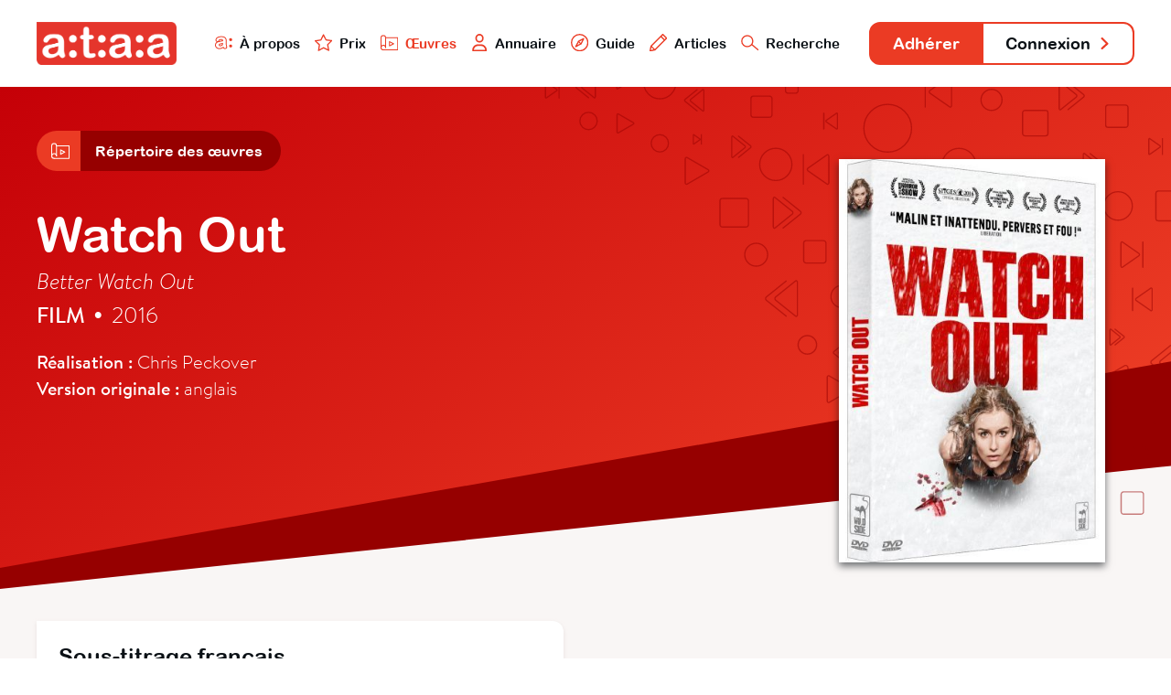

--- FILE ---
content_type: image/svg+xml
request_url: https://www.ataa.fr/assets/svg/bannerVideo.svg
body_size: 2815
content:
<svg id="Calque_2" data-name="Calque 2" xmlns="http://www.w3.org/2000/svg" viewBox="0 0 1200 376"><defs><style>.cls-1,.cls-5{opacity:0.6;}.cls-2,.cls-4,.cls-5{fill:none;stroke:#960000;stroke-linecap:round;stroke-linejoin:round;stroke-width:2px;}.cls-3,.cls-4{opacity:0.2;}</style></defs><title>video</title><g class="cls-1"><path class="cls-2" d="M628.65,232l-57.18,33a3.69,3.69,0,0,1-5.47-3.25V195.6a3.69,3.69,0,0,1,5.61-3.26l57.18,33.12a3.7,3.7,0,0,1,1.87,3.3,3.67,3.67,0,0,1-2,3.2Z"/></g><g class="cls-1"><path class="cls-2" d="M232.16,338.43,208.28,352.2a1.54,1.54,0,0,1-2.28-1.36v-27.6a1.54,1.54,0,0,1,2.34-1.35l23.88,13.82a1.55,1.55,0,0,1-.06,2.72Z"/></g><g class="cls-3"><path class="cls-2" d="M180.16,170.43,156.28,184.2a1.54,1.54,0,0,1-2.28-1.36v-27.6a1.54,1.54,0,0,1,2.34-1.35l23.88,13.82a1.55,1.55,0,0,1-.06,2.72Z"/></g><g class="cls-3"><path class="cls-2" d="M341.82,260.57l-33.56,19.34a2.17,2.17,0,0,1-3.2-1.91V239.23a2.16,2.16,0,0,1,3.29-1.91l33.55,19.43a2.15,2.15,0,0,1,1.1,1.93,2.19,2.19,0,0,1-1.18,1.89Z"/></g><g class="cls-1"><path class="cls-2" d="M761.76,115.57l-33.55,19.34A2.17,2.17,0,0,1,725,133V94.23a2.17,2.17,0,0,1,1.08-1.94,2.14,2.14,0,0,1,2.21,0l33.56,19.43a2.18,2.18,0,0,1-.09,3.82Z"/></g><g class="cls-3"><path class="cls-2" d="M1181.5,50.58l-12.7,7.32a.83.83,0,0,1-.82,0,.8.8,0,0,1-.4-.7V42.5a.82.82,0,0,1,1.25-.72l12.7,7.35a.81.81,0,0,1,.41.73.8.8,0,0,1-.44.72Z"/></g><rect class="cls-2" x="713.68" y="155.91" width="73.2" height="73.2" rx="4" ry="4"/><rect class="cls-4" x="39.68" y="82.79" width="20.32" height="20.32" rx="4" ry="4"/><rect class="cls-4" x="346.89" y="187" width="46" height="46" rx="4" ry="4"/><rect class="cls-5" x="1078" y="93" width="34" height="34" rx="4" ry="4"/><rect class="cls-4" x="940" y="302" width="48" height="48" rx="4" ry="4"/><rect class="cls-4" x="505" y="126" width="36" height="36" rx="4" ry="4"/><rect class="cls-5" x="609" y="316" width="36" height="36" rx="4" ry="4"/><rect class="cls-5" x="853" y="45" width="51" height="51" rx="4" ry="4"/><rect class="cls-4" x="1159" y="328" width="14" height="14" rx="4" ry="4"/><rect class="cls-4" x="105" y="256" width="41" height="41" rx="4" ry="4"/><circle class="cls-2" cx="419.54" cy="144.37" r="38.46"/><circle class="cls-2" cx="567" cy="71.91" r="18"/><circle class="cls-4" cx="755.49" cy="283.41" r="27.41"/><circle class="cls-4" cx="675.45" cy="170.37" r="18.45"/><circle class="cls-2" cx="1056.45" cy="43.45" r="13.45"/><circle class="cls-4" cx="1012.04" cy="217.96" r="22.96"/><circle class="cls-2" cx="1138.04" cy="265.96" r="15.96"/><circle class="cls-2" cx="1152.04" cy="147.96" r="13.96"/><circle class="cls-5" cx="713.04" cy="30.96" r="14.96"/><circle class="cls-4" cx="806.54" cy="114.46" r="24.46"/><circle class="cls-4" cx="460.04" cy="284.96" r="25.96"/><circle class="cls-2" cx="281.04" cy="337.96" r="13.96"/><circle class="cls-2" cx="44.95" cy="285.95" r="16.95"/><circle class="cls-4" cx="265.95" cy="65.95" r="14.95"/><g class="cls-1"><path class="cls-2" d="M949.1,210l-41.16,33a2,2,0,0,1-2.64-.06,4.16,4.16,0,0,1-1.3-3.19V173.6a4.13,4.13,0,0,1,1.33-3.3,2,2,0,0,1,2.71,0l41.17,33.12a4.12,4.12,0,0,1,1.34,3.3,4,4,0,0,1-1.45,3.2Z"/><path class="cls-2" d="M927.37,170.34l41.17,33.12a4.15,4.15,0,0,1,1.34,3.3,4,4,0,0,1-1.45,3.2h0l-41.17,33"/></g><g class="cls-1"><path class="cls-2" d="M126.39,126.38l-25,20a1.23,1.23,0,0,1-1.6,0,2.52,2.52,0,0,1-.79-1.93V104.3a2.51,2.51,0,0,1,.8-2,1.24,1.24,0,0,1,1.65,0l25,20.1a2.53,2.53,0,0,1,.82,2,2.47,2.47,0,0,1-.88,1.94Z"/><path class="cls-2" d="M113.19,102.33l25,20.1a2.53,2.53,0,0,1,.82,2,2.41,2.41,0,0,1-.88,1.94h0l-25,20"/></g><path class="cls-2" d="M988.75,35.72,974.37,47.23a.71.71,0,0,1-.92,0A1.46,1.46,0,0,1,973,46.1V23a1.44,1.44,0,0,1,.46-1.15.71.71,0,0,1,.95,0l14.37,11.56a1.44,1.44,0,0,1,.47,1.15,1.37,1.37,0,0,1-.5,1.12Z"/><path class="cls-2" d="M981.16,21.89l14.37,11.56A1.44,1.44,0,0,1,996,34.6a1.38,1.38,0,0,1-.51,1.12h0L981.12,47.23"/><g class="cls-3"><path class="cls-2" d="M853.41,157.44l25.18-20.16a1.23,1.23,0,0,1,1.61,0,2.53,2.53,0,0,1,.8,2v40.41a2.6,2.6,0,0,1-.81,2,1.25,1.25,0,0,1-1.66,0l-25.18-20.25a2.52,2.52,0,0,1-.82-2,2.45,2.45,0,0,1,.88-2Z"/><path class="cls-2" d="M866.71,181.67l-25.18-20.25a2.55,2.55,0,0,1-.82-2,2.43,2.43,0,0,1,.89-2h0l25.17-20.16"/></g><path class="cls-2" d="M410.22,315l-19.37,15.51a.94.94,0,0,1-1.24,0,1.94,1.94,0,0,1-.61-1.5V297.84a2,2,0,0,1,.62-1.55,1,1,0,0,1,1.28,0l19.37,15.58a1.94,1.94,0,0,1,.64,1.55,1.89,1.89,0,0,1-.69,1.51Z"/><path class="cls-2" d="M400,296.31l19.37,15.58a1.94,1.94,0,0,1,.63,1.55,1.89,1.89,0,0,1-.68,1.51h0l-19.38,15.51"/><g class="cls-3"><path class="cls-2" d="M671.22,58,651.85,73.46a.94.94,0,0,1-1.24,0,1.94,1.94,0,0,1-.61-1.5V40.84a2,2,0,0,1,.62-1.55,1,1,0,0,1,1.28,0l19.37,15.58a1.94,1.94,0,0,1,.64,1.55,1.89,1.89,0,0,1-.69,1.51Z"/><path class="cls-2" d="M661,39.31l19.37,15.58a1.94,1.94,0,0,1,.63,1.55,1.89,1.89,0,0,1-.68,1.51h0L660.94,73.46"/></g><g class="cls-1"><path class="cls-2" d="M486.62,209.31l-27.95,22.38a1.38,1.38,0,0,1-1.79,0,2.84,2.84,0,0,1-.88-2.17V184.63a2.83,2.83,0,0,1,.9-2.24,1.38,1.38,0,0,1,1.84,0l27.95,22.48a2.77,2.77,0,0,1,.91,2.24,2.7,2.7,0,0,1-1,2.17Z"/><path class="cls-2" d="M471.86,182.42l27.95,22.48a2.84,2.84,0,0,1,.91,2.24,2.73,2.73,0,0,1-1,2.17h0l-27.95,22.38"/></g><g class="cls-1"><path class="cls-2" d="M303.39,161.22,276.56,182.7a1.31,1.31,0,0,1-1.71,0,2.68,2.68,0,0,1-.85-2.07V137.52a2.68,2.68,0,0,1,.86-2.14,1.32,1.32,0,0,1,1.77,0L303.46,157a2.75,2.75,0,0,1,.88,2.15,2.62,2.62,0,0,1-.95,2.09Z"/><path class="cls-2" d="M289.23,135.4,316.05,157a2.71,2.71,0,0,1,.88,2.15,2.62,2.62,0,0,1-.95,2.09h0L289.16,182.7"/></g><path class="cls-2" d="M839.22,335l-19.37,15.51a.94.94,0,0,1-1.24,0,1.94,1.94,0,0,1-.61-1.5V317.84a2,2,0,0,1,.62-1.55,1,1,0,0,1,1.28,0l19.37,15.58a1.94,1.94,0,0,1,.64,1.55,1.89,1.89,0,0,1-.69,1.51Z"/><path class="cls-2" d="M829,316.31l19.37,15.58a1.94,1.94,0,0,1,.63,1.55,1.89,1.89,0,0,1-.68,1.51h0l-19.38,15.51"/><path class="cls-2" d="M222.9,233.23l41.16-33a2,2,0,0,1,2.64.06,4.16,4.16,0,0,1,1.3,3.19v66.08a4.13,4.13,0,0,1-1.33,3.3,2,2,0,0,1-2.71,0l-41.17-33.12a4.12,4.12,0,0,1-1.34-3.3,4,4,0,0,1,1.45-3.2Z"/><path class="cls-2" d="M244.63,272.85l-41.17-33.12a4.15,4.15,0,0,1-1.34-3.3,4,4,0,0,1,1.45-3.2h0l41.17-33"/><g class="cls-3"><path class="cls-2" d="M459.82,66.07l32.11-25.72a1.59,1.59,0,0,1,2.06,0,3.27,3.27,0,0,1,1,2.49V94.43A3.28,3.28,0,0,1,494,97a1.6,1.6,0,0,1-2.12,0L459.74,71.14a3.24,3.24,0,0,1-1.05-2.57,3.13,3.13,0,0,1,1.13-2.5Z"/><path class="cls-2" d="M476.78,97,444.67,71.14a3.24,3.24,0,0,1-1.05-2.57,3.13,3.13,0,0,1,1.13-2.5h0l32.11-25.72"/></g><path class="cls-2" d="M1089.45,188.52,1120.07,164a1.51,1.51,0,0,1,2,0,3.11,3.11,0,0,1,1,2.37v49.16a3.1,3.1,0,0,1-1,2.45,1.51,1.51,0,0,1-2,0l-30.62-24.63a3.11,3.11,0,0,1-1-2.45,3,3,0,0,1,1.08-2.38Z"/><path class="cls-2" d="M1105.62,218,1075,193.35a3.08,3.08,0,0,1-1-2.45,3,3,0,0,1,1.08-2.38h0L1105.7,164"/><path class="cls-2" d="M664.93,249.15l25.62-20.52a1.27,1.27,0,0,1,1.64,0,2.61,2.61,0,0,1,.81,2v41.12a2.56,2.56,0,0,1-.83,2.05,1.26,1.26,0,0,1-1.69,0L664.86,253.2a2.56,2.56,0,0,1-.83-2,2.49,2.49,0,0,1,.9-2Z"/><path class="cls-2" d="M678.46,273.81,652.84,253.2a2.6,2.6,0,0,1-.84-2,2.49,2.49,0,0,1,.9-2h0l25.62-20.52"/><path class="cls-2" d="M351.38,87.89,319.6,110a1.76,1.76,0,0,1-2,0,2.64,2.64,0,0,1-1-2.14V63.54a2.62,2.62,0,0,1,1-2.21,1.77,1.77,0,0,1,2.1,0l31.78,22.17a2.6,2.6,0,0,1,1,2.21,2.57,2.57,0,0,1-1.12,2.15Z"/><line class="cls-2" x1="359.04" y1="61.07" x2="359.04" y2="110.08"/><path class="cls-2" d="M611.43,144,576,168.66a2,2,0,0,1-2.27,0,2.91,2.91,0,0,1-1.12-2.38v-49.4a2.94,2.94,0,0,1,1.14-2.46,2,2,0,0,1,2.34,0l35.49,24.76a2.9,2.9,0,0,1,1.15,2.46,2.86,2.86,0,0,1-1.25,2.4Z"/><line class="cls-2" x1="619.98" y1="114.08" x2="619.98" y2="168.79"/><path class="cls-2" d="M710.18,338l-19.93,13.84a1.1,1.1,0,0,1-1.27,0,1.62,1.62,0,0,1-.63-1.34V322.7a1.6,1.6,0,0,1,.64-1.38,1.08,1.08,0,0,1,1.31,0l19.93,13.9a1.63,1.63,0,0,1,.65,1.38,1.61,1.61,0,0,1-.7,1.35Z"/><line class="cls-2" x1="714.98" y1="321.15" x2="714.98" y2="351.88"/><path class="cls-2" d="M1050.13,290.62l23.61-16.39a1.29,1.29,0,0,1,1.51,0,1.92,1.92,0,0,1,.75,1.58v32.87a2,2,0,0,1-.76,1.64,1.31,1.31,0,0,1-1.56,0l-23.61-16.47a1.94,1.94,0,0,1-.77-1.64,1.9,1.9,0,0,1,.83-1.6Z"/><line class="cls-2" x1="1044.44" y1="310.55" x2="1044.44" y2="274.14"/><path class="cls-2" d="M1045.63,141.38l-26.45,18.37a1.46,1.46,0,0,1-1.69,0,2.18,2.18,0,0,1-.84-1.78V121.11a2.15,2.15,0,0,1,.85-1.83,1.47,1.47,0,0,1,1.75,0l26.45,18.45a2.18,2.18,0,0,1,.86,1.84,2.13,2.13,0,0,1-.93,1.79Z"/><line class="cls-2" x1="1052" y1="119.06" x2="1052" y2="159.85"/><path class="cls-2" d="M1184.66,204l-9.73,6.76a.53.53,0,0,1-.62,0,.79.79,0,0,1-.31-.65V196.54a.79.79,0,0,1,.31-.68.57.57,0,0,1,.65,0l9.72,6.79a.84.84,0,0,1,0,1.33Z"/><line class="cls-2" x1="1187" y1="195.78" x2="1187" y2="210.78"/><path class="cls-2" d="M835.89,253l35.48-24.64a2,2,0,0,1,2.27,0,2.91,2.91,0,0,1,1.12,2.38v49.4a2.94,2.94,0,0,1-1.14,2.46,2,2,0,0,1-2.35,0l-35.48-24.76a2.9,2.9,0,0,1-1.15-2.46,2.81,2.81,0,0,1,1.25-2.4Z"/><line class="cls-2" x1="827.34" y1="282.92" x2="827.34" y2="228.21"/><path class="cls-2" d="M105.42,36.63l16.52-11.47a.9.9,0,0,1,1,0,1.34,1.34,0,0,1,.53,1.11v23a1.37,1.37,0,0,1-.54,1.15.92.92,0,0,1-1.09,0L105.38,38.89a1.35,1.35,0,0,1-.54-1.15,1.32,1.32,0,0,1,.58-1.11Z"/><line class="cls-2" x1="101.44" y1="50.56" x2="101.44" y2="25.1"/><path class="cls-2" d="M511.87,274.62l30.71-21.33a1.7,1.7,0,0,1,2,.05,2.53,2.53,0,0,1,1,2.06v42.75a2.58,2.58,0,0,1-1,2.13,1.7,1.7,0,0,1-2,0l-30.71-21.42a2.54,2.54,0,0,1-1-2.13,2.49,2.49,0,0,1,1.08-2.08Z"/><line class="cls-2" x1="504.48" y1="300.53" x2="504.48" y2="253.18"/></svg>